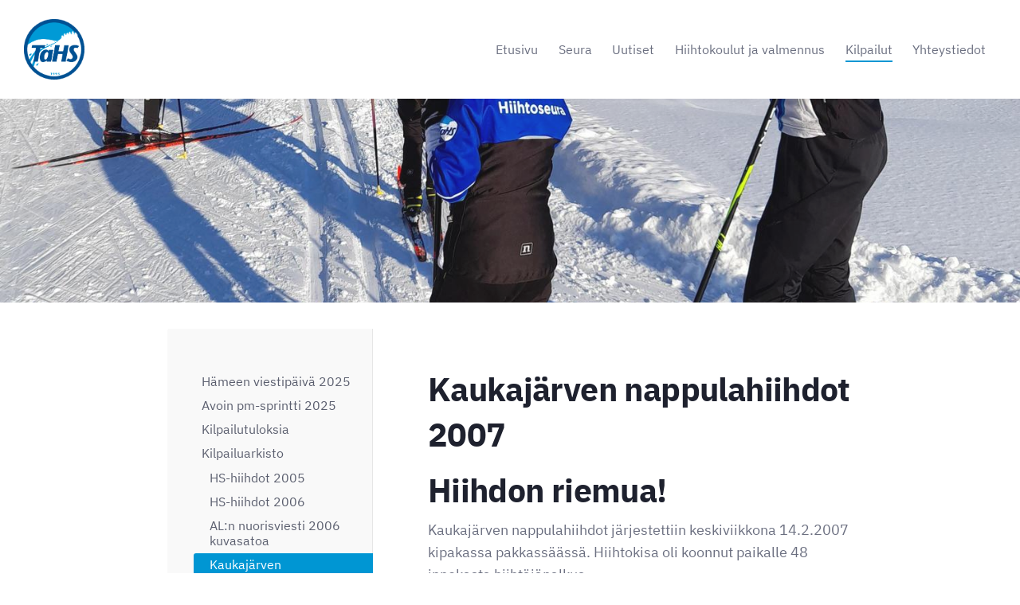

--- FILE ---
content_type: text/html; charset=utf-8
request_url: https://www.tampereenhiihtoseura.fi/kilpailut/kilpailuarkisto/kaukajarven_nappulahiihdot_2007/
body_size: 5749
content:
<!DOCTYPE html>
<html class="no-js" lang="fi">

<head>
  <title>Kaukajärven nappulahiihdot 2007 - Tampereen hiihtoseura</title>
  <meta charset="utf-8">
  <meta name="viewport" content="width=device-width,initial-scale=1.0">
  <link rel="preconnect" href="https://fonts.avoine.com" crossorigin>
  <link rel="preconnect" href="https://bin.yhdistysavain.fi" crossorigin>
  <script data-cookieconsent="ignore">
    document.documentElement.classList.replace('no-js', 'js')
  </script>
  
  <link href="https://fonts.avoine.com/fonts/ibm-plex-sans/ya.css" rel="stylesheet" class="font-import">
  <link rel="stylesheet" href="/@css/browsing-1.css?b1768915418s1701764907291">
  
<link rel="canonical" href="https://www.tampereenhiihtoseura.fi/kilpailut/kilpailuarkisto/kaukajarven_nappulahiihdot_2007/"><meta name="description" content="Hiihdon riemua! Kaukajärven nappulahiihdot järjestettiin keskiviikkona 14.2.2007 kipakassa pakkassäässä. Hiihtokisa oli koonnut paikalle 48 innokasta hiihtäjänalkua."><link rel="image_src" href="https://bin.yhdistysavain.fi/1585097/r39cug8sjO1R0XhD5QO10_QXuf/orig_image-13357.jpeg"><meta itemprop="name" content="Kaukajärven nappulahiihdot 2007"><meta itemprop="url" content="https://www.tampereenhiihtoseura.fi/kilpailut/kilpailuarkisto/kaukajarven_nappulahiihdot_2007/"><meta itemprop="image" content="https://bin.yhdistysavain.fi/1585097/r39cug8sjO1R0XhD5QO10_QXuf/orig_image-13357.jpeg"><meta property="og:type" content="website"><meta property="og:title" content="Kaukajärven nappulahiihdot 2007"><meta property="og:url" content="https://www.tampereenhiihtoseura.fi/kilpailut/kilpailuarkisto/kaukajarven_nappulahiihdot_2007/"><meta property="og:image" content="https://bin.yhdistysavain.fi/1585097/r39cug8sjO1R0XhD5QO10_QXuf/orig_image-13357.jpeg"><meta property="og:image:width" content="540"><meta property="og:image:height" content="405"><meta property="og:description" content="Hiihdon riemua! Kaukajärven nappulahiihdot järjestettiin keskiviikkona 14.2.2007 kipakassa pakkassäässä. Hiihtokisa oli koonnut paikalle 48 innokasta hiihtäjänalkua."><meta property="og:site_name" content="Tampereen hiihtoseura"><meta name="twitter:card" content="summary_large_image"><meta name="twitter:title" content="Kaukajärven nappulahiihdot 2007"><meta name="twitter:description" content="Hiihdon riemua! Kaukajärven nappulahiihdot järjestettiin keskiviikkona 14.2.2007 kipakassa pakkassäässä. Hiihtokisa oli koonnut paikalle 48 innokasta hiihtäjänalkua."><meta name="twitter:image" content="https://bin.yhdistysavain.fi/1585097/r39cug8sjO1R0XhD5QO10_QXuf/orig_image-13357.jpeg"><link rel="preload" as="image" href="https://bin.yhdistysavain.fi/1585097/bdmajaBMnkBYq7EXEoyy0_QgCt/logotahs.gif"><link rel="preload" as="image" href="https://bin.yhdistysavain.fi/1585097/uT9aleIAo79OAaIaMl4M0_QXpH/20230329_180618.jpg" imagesrcset="https://bin.yhdistysavain.fi/1585097/uT9aleIAo79OAaIaMl4M0_QXpH@500&#x3D;R9vhE47mQl/20230329_180618.jpg 500w, https://bin.yhdistysavain.fi/1585097/uT9aleIAo79OAaIaMl4M0_QXpH@1000&#x3D;4YXSjfz9Vw/20230329_180618.jpg 1000w, https://bin.yhdistysavain.fi/1585097/uT9aleIAo79OAaIaMl4M0_QXpH@1500&#x3D;TxoJxA3jrW/20230329_180618.jpg 1500w, https://bin.yhdistysavain.fi/1585097/uT9aleIAo79OAaIaMl4M0_QXpH@2000&#x3D;AOPu7NZM53/20230329_180618.jpg 2000w, https://bin.yhdistysavain.fi/1585097/uT9aleIAo79OAaIaMl4M0_QXpH@2500&#x3D;gqkTnGVZFL/20230329_180618.jpg 2500w, https://bin.yhdistysavain.fi/1585097/uT9aleIAo79OAaIaMl4M0_QXpH/20230329_180618.jpg 3000w">

  
  <script type="module" src="/@res/ssr-browsing/ssr-browsing.js?b1768915418"></script>
</head>

<body data-styles-page-id="1">
  
  
  <div id="app" class=""><a class="skip-link noindex" href="#start-of-content">Siirry sivun sisältöön</a><div class="bartender"><!----><div class="d4-mobile-bar noindex"><div class="d4-mobile-bar__col d4-mobile-bar__col--fill"><div class="d4-mobile-bar__item"><a class="d4-logo d4-logo--horizontal d4-logo--mobileBar noindex" href="/"><div class="d4-logo__image"></div><div class="d4-logo__textWrap"><span class="d4-logo__text">Tampereen Hiihtoseura</span></div></a></div></div><div class="d4-mobile-bar__col"><button class="d4-mobile-bar__item d4-offcanvas-toggle" data-bartender-toggle="top"><span aria-hidden="true" class="icon d4-offcanvas-toggle__icon"><svg style="fill: currentColor; width: 17px; height: 17px" width="1792" height="1792" viewBox="0 0 1792 1792" xmlns="http://www.w3.org/2000/svg">
  <path d="M1664 1344v128q0 26-19 45t-45 19h-1408q-26 0-45-19t-19-45v-128q0-26 19-45t45-19h1408q26 0 45 19t19 45zm0-512v128q0 26-19 45t-45 19h-1408q-26 0-45-19t-19-45v-128q0-26 19-45t45-19h1408q26 0 45 19t19 45zm0-512v128q0 26-19 45t-45 19h-1408q-26 0-45-19t-19-45v-128q0-26 19-45t45-19h1408q26 0 45 19t19 45z"/>
</svg>
</span><span class="d4-offcanvas-toggle__text sr-only">Valikko</span></button></div><!----></div><div class="d4-canvas bartender__content"><header><div class="d4-background-layers"><div class="d4-background-layer d4-background-layer--brightness"></div><div class="d4-background-layer d4-background-layer--overlay"></div><div class="d4-background-layer d4-background-layer--fade"></div></div><div class="d4-header-wrapper"><div class="flex"><div class="flex__logo"><a class="d4-logo d4-logo--horizontal d4-logo--legacy noindex" href="/"><div class="d4-logo__image"></div><div class="d4-logo__textWrap"><span class="d4-logo__text">Tampereen Hiihtoseura</span></div></a></div><div class="flex__nav"><nav class="d4-main-nav"><ul class="d4-main-nav__list" tabindex="-1"><!--[--><li class="d4-main-nav__item d4-main-nav__item--level-1"><a class="d4-main-nav__link" href="/" aria-current="false"><!----><span class="d4-main-nav__title">Etusivu</span><!----></a><!----></li><li class="d4-main-nav__item d4-main-nav__item--level-1 nav__item--has-children"><a class="d4-main-nav__link" href="/seura/" aria-current="false"><!----><span class="d4-main-nav__title">Seura</span><!----></a><!----></li><li class="d4-main-nav__item d4-main-nav__item--level-1"><a class="d4-main-nav__link" href="/uutiset/" aria-current="false"><!----><span class="d4-main-nav__title">Uutiset</span><!----></a><!----></li><li class="d4-main-nav__item d4-main-nav__item--level-1 nav__item--has-children"><a class="d4-main-nav__link" href="/hiihtokoulu_ja_valmennus/" aria-current="false"><!----><span class="d4-main-nav__title">Hiihtokoulut ja valmennus</span><!----></a><!----></li><li class="d4-main-nav__item d4-main-nav__item--level-1 d4-main-nav__item--parent nav__item--has-children"><a class="d4-main-nav__link" href="/kilpailut/" aria-current="false"><!----><span class="d4-main-nav__title">Kilpailut</span><!----></a><!----></li><li class="d4-main-nav__item d4-main-nav__item--level-1"><a class="d4-main-nav__link" href="/yhteystiedot/" aria-current="false"><!----><span class="d4-main-nav__title">Yhteystiedot</span><!----></a><!----></li><!--]--></ul></nav><!----></div></div></div><!--[--><!--]--></header><div class="d4-canvas-wrapper"><div class="has-children content"><aside><nav class="d4-sub-nav"><ul class="d4-sub-nav__list" tabindex="-1"><!--[--><li class="d4-sub-nav__item d4-sub-nav__item--level-1"><a class="d4-sub-nav__link" href="/kilpailut/hameen-viestipaiva-2025/" aria-current="false"><!----><span class="d4-sub-nav__title">Hämeen viestipäivä 2025</span><!----></a><!----></li><li class="d4-sub-nav__item d4-sub-nav__item--level-1"><a class="d4-sub-nav__link" href="/kilpailut/avoin-pm-sprintti-2025/" aria-current="false"><!----><span class="d4-sub-nav__title">Avoin pm-sprintti 2025</span><!----></a><!----></li><li class="d4-sub-nav__item d4-sub-nav__item--level-1"><a class="d4-sub-nav__link" href="/kilpailut/kilpailutuloksia/" aria-current="false"><!----><span class="d4-sub-nav__title">Kilpailutuloksia</span><!----></a><!----></li><li class="d4-sub-nav__item d4-sub-nav__item--level-1 d4-sub-nav__item--parent nav__item--has-children"><a class="d4-sub-nav__link" href="/kilpailut/kilpailuarkisto/" aria-current="false"><!----><span class="d4-sub-nav__title">Kilpailuarkisto</span><!----></a><!--[--><!----><ul class="d4-sub-nav__list" tabindex="-1" id="nav__list--28" aria-label="Sivun Kilpailuarkisto alasivut"><!--[--><li class="d4-sub-nav__item d4-sub-nav__item--level-2"><a class="d4-sub-nav__link" href="/kilpailut/kilpailuarkisto/hs-hiihdot/" aria-current="false"><!----><span class="d4-sub-nav__title">HS-hiihdot 2005</span><!----></a><!----></li><li class="d4-sub-nav__item d4-sub-nav__item--level-2"><a class="d4-sub-nav__link" href="/kilpailut/kilpailuarkisto/11_3_2006_kuvasatoa/" aria-current="false"><!----><span class="d4-sub-nav__title">HS-hiihdot 2006</span><!----></a><!----></li><li class="d4-sub-nav__item d4-sub-nav__item--level-2"><a class="d4-sub-nav__link" href="/kilpailut/kilpailuarkisto/al_n_nuorisviesti_2006_kuvasatoa/" aria-current="false"><!----><span class="d4-sub-nav__title">AL:n nuorisviesti 2006 kuvasatoa</span><!----></a><!----></li><li class="d4-sub-nav__item d4-sub-nav__item--level-2 d4-sub-nav__item--parent d4-sub-nav__item--current"><a class="d4-sub-nav__link" href="/kilpailut/kilpailuarkisto/kaukajarven_nappulahiihdot_2007/" aria-current="page"><!----><span class="d4-sub-nav__title">Kaukajärven nappulahiihdot 2007</span><!----></a><!----></li><li class="d4-sub-nav__item d4-sub-nav__item--level-2"><a class="d4-sub-nav__link" href="/kilpailut/kilpailuarkisto/al_nuorisoviesti_2007/" aria-current="false"><!----><span class="d4-sub-nav__title">AL nuorisoviesti 2007</span><!----></a><!----></li><li class="d4-sub-nav__item d4-sub-nav__item--level-2"><a class="d4-sub-nav__link" href="/kilpailut/kilpailuarkisto/koulujenvaliset_2009/" aria-current="false"><!----><span class="d4-sub-nav__title">Koulujenväliset 2009</span><!----></a><!----></li><li class="d4-sub-nav__item d4-sub-nav__item--level-2"><a class="d4-sub-nav__link" href="/kilpailut/kilpailuarkisto/kuvasatoa_2009_paattajaisista/" aria-current="false"><!----><span class="d4-sub-nav__title">Kuvasatoa 2009 päättäjäisistä</span><!----></a><!----></li><li class="d4-sub-nav__item d4-sub-nav__item--level-2"><a class="d4-sub-nav__link" href="/kilpailut/kilpailuarkisto/tahs_n_kansalliset_14_3_2010/" aria-current="false"><!----><span class="d4-sub-nav__title">TaHS:n kansalliset 14.3.2010</span><!----></a><!----></li><li class="d4-sub-nav__item d4-sub-nav__item--level-2"><a class="d4-sub-nav__link" href="/kilpailut/kilpailuarkisto/kansalliset_tahskisat_2010_kuvia/" aria-current="false"><!----><span class="d4-sub-nav__title">Kansalliset TaHSkisat 2010, kuvia</span><!----></a><!----></li><li class="d4-sub-nav__item d4-sub-nav__item--level-2"><a class="d4-sub-nav__link" href="/kilpailut/kilpailuarkisto/kuvasatoa_tahs_sprintin_mestaruu/" aria-current="false"><!----><span class="d4-sub-nav__title">Kuvasatoa Tahs sprintin mestaruuskisat 31.3.2011</span><!----></a><!----></li><!--]--></ul><!--]--></li><!--]--></ul></nav><div class="zone-container"><div class="zone" data-zone-id="75sidebar"><!----><!--[--><!--]--><!----></div><!----></div></aside><main role="main" id="start-of-content"><div class="zone-container"><div class="zone" data-zone-id="50main"><!----><!--[--><!--[--><div class="widget-container" id="wc-Wom1T7ialxAcFlzPCJXS"><div id="widget-Wom1T7ialxAcFlzPCJXS" class="widget widget-text"><!--[--><div><h1>Kaukajärven nappulahiihdot 2007</h1></div><!--]--></div></div><!--]--><!--[--><div class="widget-container" id="wc-1Xc5seg7kijsOJfYW1qz"><div id="widget-1Xc5seg7kijsOJfYW1qz" class="widget widget-text"><!--[--><div><h1>Hiihdon riemua!</h1>
<p>Kaukajärven nappulahiihdot järjestettiin keskiviikkona 14.2.2007 kipakassa pakkassäässä. Hiihtokisa oli koonnut paikalle 48 innokasta hiihtäjänalkua. </p></div><!--]--></div></div><!--]--><!--[--><div class="widget-container" id="wc-90d5HIgjyGIGAOvEZkJb"><div id="widget-90d5HIgjyGIGAOvEZkJb" class="widget widget-image"><!--[--><figure class="widget-image__figure"><div class="d4-image-container" style="max-width:540px;"><div style="padding-bottom:75%;"><img src="https://bin.yhdistysavain.fi/1585097/r39cug8sjO1R0XhD5QO10_QXuf/orig_image-13357.jpeg" width="540" height="405" alt></div></div><figcaption class="widget-image__figcaption">Ilmoittautumistiskillä oli vilinää ennen kisojen alkua.</figcaption></figure><!--]--></div></div><!--]--><!--[--><div class="widget-container" id="wc-y37arG0UZHS7cxdCSv7o"><div id="widget-y37arG0UZHS7cxdCSv7o" class="widget widget-image"><!--[--><figure class="widget-image__figure"><div class="d4-image-container" style="max-width:540px;"><div style="padding-bottom:75%;"><img src="https://bin.yhdistysavain.fi/1585097/ETSKKUPjjJDyx57W4zB80_QXuf/orig_image-13358.jpeg" width="540" height="405" alt></div></div><figcaption class="widget-image__figcaption">Maaliin tultaessa nähtiin monia upeita loppukirejä.</figcaption></figure><!--]--></div></div><!--]--><!--[--><div class="widget-container" id="wc-NTICrvt1E7sxv9lVGBQe"><div id="widget-NTICrvt1E7sxv9lVGBQe" class="widget widget-image"><!--[--><figure class="widget-image__figure"><div class="d4-image-container" style="max-width:540px;"><div style="padding-bottom:75%;"><img src="https://bin.yhdistysavain.fi/1585097/Al6hdPbtsLplc9hvFbsk0_QXuf/orig_image-13359.jpeg" width="540" height="405" alt></div></div><figcaption class="widget-image__figcaption">Ja joskus maaliportilla oli jopa ruuhkaa.</figcaption></figure><!--]--></div></div><!--]--><!--[--><div class="widget-container" id="wc-ZNcsl66QmnJyhYyK76fB"><div id="widget-ZNcsl66QmnJyhYyK76fB" class="widget widget-image"><!--[--><figure class="widget-image__figure"><div class="d4-image-container" style="max-width:540px;"><div style="padding-bottom:75%;"><img src="https://bin.yhdistysavain.fi/1585097/T6Ktbfx4rranNVJUPkg70_QXuf/orig_image-13360.jpeg" width="540" height="405" alt></div></div><figcaption class="widget-image__figcaption">Pienimpien tyttöjen (2000-) mitalikolmikko eli Milla Salminen (kesk.), Jenna Virolainen (vas.) ja Pauliina Laine (oik,). Vasemmalla kuvassa Kaukajärvi-seuran puheenjohtaja Leena Kostiainen.</figcaption></figure><!--]--></div></div><!--]--><!--[--><div class="widget-container" id="wc-mcELQBCvvIZ74siJUvqD"><div id="widget-mcELQBCvvIZ74siJUvqD" class="widget widget-image"><!--[--><figure class="widget-image__figure"><div class="d4-image-container" style="max-width:540px;"><div style="padding-bottom:75%;"><img src="https://bin.yhdistysavain.fi/1585097/EIz4Tfe1lcXV3eRBPiNg0_QXuf/orig_image-13361.jpeg" width="540" height="405" alt></div></div><figcaption class="widget-image__figcaption">Pienimpien poikien (2000-) sarjan voitti Mikko Huupponen (kesk.), toiseksi tuli Kalle Virtanen (vas.) ja kolmanneksi Verneri Ikävalko (oik.)</figcaption></figure><!--]--></div></div><!--]--><!--[--><div class="widget-container" id="wc-i8vCFebNNfBcUgiEzn1N"><div id="widget-i8vCFebNNfBcUgiEzn1N" class="widget widget-image"><!--[--><figure class="widget-image__figure"><div class="d4-image-container" style="max-width:540px;"><div style="padding-bottom:75%;"><img src="https://bin.yhdistysavain.fi/1585097/c6zXnSMkEV66oGDVQWYy0_QXuf/orig_image-13362.jpeg" width="540" height="405" alt></div></div><figcaption class="widget-image__figcaption">1998-1999 tytttöjen voittajakolmikko mahtui kahdelle pallille, sillä tiukassa kisassa voittajan Maija Kepon (kesk.) jälkeen tasatuloksella toisen sijan jakoivat Essi Kyyrönen ja Krista Laitinen.  </figcaption></figure><!--]--></div></div><!--]--><!--[--><div class="widget-container" id="wc-zIbE4Nppmfr0scGRZwfE"><div id="widget-zIbE4Nppmfr0scGRZwfE" class="widget widget-image"><!--[--><figure class="widget-image__figure"><div class="d4-image-container" style="max-width:450px;"><div style="padding-bottom:133.33333333333334%;"><img data-src="https://bin.yhdistysavain.fi/1585097/lgF76cnVEwRblf4CxJ1J0_QXuf/orig_image-13364.jpeg" width="450" height="600" alt></div></div><figcaption class="widget-image__figcaption">1998-1999 poikien mitalikolmikkoa ei ehditty saamaan kokonaan yhteiskuvaan. Tässä kuitenkin voittaja Tuomas Kostiainen (oik.) ja kisan kakkonen Lassi Vanhatalo (vas.). Kolmanneksi sijoittui Robert Strömsholm.</figcaption></figure><!--]--></div></div><!--]--><!--[--><div class="widget-container" id="wc-5DvXubXrtjLsyALvGrcO"><div id="widget-5DvXubXrtjLsyALvGrcO" class="widget widget-image"><!--[--><figure class="widget-image__figure"><div class="d4-image-container" style="max-width:540px;"><div style="padding-bottom:75%;"><img data-src="https://bin.yhdistysavain.fi/1585097/ctKUbivBObCuZRNGKl150_QXuf/orig_image-13366.jpeg" width="540" height="405" alt></div></div><figcaption class="widget-image__figcaption">1996-1997 tyttöjen sarjan voitti Elena Tyynelä (kesk.), toiseksi sijoittui Jenny Virtanen (vas.) ja kolmanneksi Julianna Kutvonen (oik.)</figcaption></figure><!--]--></div></div><!--]--><!--[--><div class="widget-container" id="wc-EwnSfyrc0y87V59AYNmL"><div id="widget-EwnSfyrc0y87V59AYNmL" class="widget widget-image"><!--[--><figure class="widget-image__figure"><div class="d4-image-container" style="max-width:540px;"><div style="padding-bottom:75%;"><img data-src="https://bin.yhdistysavain.fi/1585097/BpY6vUqTA9hfaJtHu6LI0_QXuf/orig_image-13367.jpeg" width="540" height="405" alt></div></div><figcaption class="widget-image__figcaption">Vanhimpien poikien sarjan (1996-1997) mitalikolmikko yhteispotretissa. Kullan vei Leevi Pohja (kesk.), hopealle sivakoi Joonas Kostiainen (vas.), ja pronssille Elias Kuusela (oik.).</figcaption></figure><!--]--></div></div><!--]--><!--]--><!----></div><!----></div></main></div><footer class="d4-footer"><div class="d4-footer__wrap flex"><div class="d4-footer__copylogin copylogin"><span><a id="login-link" href="/@admin/website/?page=%2Fkilpailut%2Fkilpailuarkisto%2Fkaukajarven_nappulahiihdot_2007%2F" target="_top" rel="nofollow" aria-label="Kirjaudu sivustolle"> © </a> Tampereen hiihtoseura</span></div><div class="d4-footer__menu footer-menu" data-widget-edit-tip=""><ul><li><a href="https://www.tampereenhiihtoseura.fi/seura/tietosuojailmoitus/">Tietosuojaseloste</a></li><!----><li class="footer-menu__iconItem"><a class="footer-menu__iconLink" href="https://www.facebook.com/tampereenhiihtoseura" target="_blank"><span aria-hidden="true" class="icon footer-menu__icon"><svg style="fill: currentColor; width: 16px; height: 16px" width="1792" height="1792" viewBox="0 0 1792 1792" xmlns="http://www.w3.org/2000/svg" fill="#819798">
  <path d="M1343 12v264h-157q-86 0-116 36t-30 108v189h293l-39 296h-254v759h-306v-759h-255v-296h255v-218q0-186 104-288.5t277-102.5q147 0 228 12z"/>
</svg>
</span><span class="sr-only">Facebook</span></a></li><!----><li class="footer-menu__iconItem"><a class="footer-menu__iconLink" href="https://www.instagram.com/tampereenhs/" target="_blank"><span aria-hidden="true" class="icon footer-menu__icon"><svg style="fill: currentColor; width: 16px; height: 16px" xmlns="http://www.w3.org/2000/svg" viewBox="0 0 448 512">
  <path d="M224.1 141c-63.6 0-114.9 51.3-114.9 114.9s51.3 114.9 114.9 114.9S339 319.5 339 255.9 287.7 141 224.1 141zm0 189.6c-41.1 0-74.7-33.5-74.7-74.7s33.5-74.7 74.7-74.7 74.7 33.5 74.7 74.7-33.6 74.7-74.7 74.7zm146.4-194.3c0 14.9-12 26.8-26.8 26.8-14.9 0-26.8-12-26.8-26.8s12-26.8 26.8-26.8 26.8 12 26.8 26.8zm76.1 27.2c-1.7-35.9-9.9-67.7-36.2-93.9-26.2-26.2-58-34.4-93.9-36.2-37-2.1-147.9-2.1-184.9 0-35.8 1.7-67.6 9.9-93.9 36.1s-34.4 58-36.2 93.9c-2.1 37-2.1 147.9 0 184.9 1.7 35.9 9.9 67.7 36.2 93.9s58 34.4 93.9 36.2c37 2.1 147.9 2.1 184.9 0 35.9-1.7 67.7-9.9 93.9-36.2 26.2-26.2 34.4-58 36.2-93.9 2.1-37 2.1-147.8 0-184.8zM398.8 388c-7.8 19.6-22.9 34.7-42.6 42.6-29.5 11.7-99.5 9-132.1 9s-102.7 2.6-132.1-9c-19.6-7.8-34.7-22.9-42.6-42.6-11.7-29.5-9-99.5-9-132.1s-2.6-102.7 9-132.1c7.8-19.6 22.9-34.7 42.6-42.6 29.5-11.7 99.5-9 132.1-9s102.7-2.6 132.1 9c19.6 7.8 34.7 22.9 42.6 42.6 11.7 29.5 9 99.5 9 132.1s2.7 102.7-9 132.1z"/>
</svg>
</span><span class="sr-only">Instagram</span></a></li><li><a href="https://www.yhdistysavain.fi" class="made-with" target="_blank" rel="noopener">Tehty Yhdistysavaimella</a></li></ul></div></div></footer></div></div><div class="d4-offcanvas d4-offcanvas--top bartender__bar bartender__bar--top" aria-label="Valikko" mode="float"><!----><nav class="d4-mobile-nav"><ul class="d4-mobile-nav__list" tabindex="-1"><!--[--><li class="d4-mobile-nav__item d4-mobile-nav__item--level-1"><a class="d4-mobile-nav__link" href="/" aria-current="false"><!----><span class="d4-mobile-nav__title">Etusivu</span><!----></a><!----></li><li class="d4-mobile-nav__item d4-mobile-nav__item--level-1 d4-mobile-nav__item--has-children"><a class="d4-mobile-nav__link" href="/seura/" aria-current="false"><!----><span class="d4-mobile-nav__title">Seura</span><!----></a><!--[--><button class="navExpand navExpand--active" data-text-expand="Näytä sivun Seura alasivut" data-text-unexpand="Piilota sivun Seura alasivut" aria-label="Näytä sivun Seura alasivut" aria-controls="nav__list--2" aria-expanded="true"><span aria-hidden="true" class="icon navExpand__icon navExpand__icon--plus"><svg style="fill: currentColor; width: 14px; height: 14px" width="11" height="11" viewBox="0 0 11 11" xmlns="http://www.w3.org/2000/svg">
  <path d="M11 5.182v.636c0 .227-.08.42-.24.58-.158.16-.35.238-.578.238H6.636v3.546c0 .227-.08.42-.238.58-.16.158-.353.238-.58.238h-.636c-.227 0-.42-.08-.58-.24-.16-.158-.238-.35-.238-.578V6.636H.818c-.227 0-.42-.08-.58-.238C.08 6.238 0 6.045 0 5.818v-.636c0-.227.08-.42.24-.58.158-.16.35-.238.578-.238h3.546V.818c0-.227.08-.42.238-.58.16-.158.353-.238.58-.238h.636c.227 0 .42.08.58.24.16.158.238.35.238.578v3.546h3.546c.227 0 .42.08.58.238.158.16.238.353.238.58z" fill-rule="nonzero"/>
</svg>
</span><span aria-hidden="true" class="icon navExpand__icon navExpand__icon--minus"><svg style="fill: currentColor; width: 14px; height: 14px" width="1792" height="1792" viewBox="0 0 1792 1792" xmlns="http://www.w3.org/2000/svg">
  <path d="M1600 736v192q0 40-28 68t-68 28h-1216q-40 0-68-28t-28-68v-192q0-40 28-68t68-28h1216q40 0 68 28t28 68z"/>
</svg>
</span></button><ul class="d4-mobile-nav__list" tabindex="-1" id="nav__list--2" aria-label="Sivun Seura alasivut"><!--[--><li class="d4-mobile-nav__item d4-mobile-nav__item--level-2"><a class="d4-mobile-nav__link" href="/seura/johtokunta/" aria-current="false"><!----><span class="d4-mobile-nav__title">Johtokunta</span><!----></a><!----></li><li class="d4-mobile-nav__item d4-mobile-nav__item--level-2"><a class="d4-mobile-nav__link" href="/seura/tietosuojailmoitus/" aria-current="false"><!----><span class="d4-mobile-nav__title">Tietosuojailmoitus</span><!----></a><!----></li><!--]--></ul><!--]--></li><li class="d4-mobile-nav__item d4-mobile-nav__item--level-1"><a class="d4-mobile-nav__link" href="/uutiset/" aria-current="false"><!----><span class="d4-mobile-nav__title">Uutiset</span><!----></a><!----></li><li class="d4-mobile-nav__item d4-mobile-nav__item--level-1 d4-mobile-nav__item--has-children"><a class="d4-mobile-nav__link" href="/hiihtokoulu_ja_valmennus/" aria-current="false"><!----><span class="d4-mobile-nav__title">Hiihtokoulut ja valmennus</span><!----></a><!--[--><button class="navExpand navExpand--active" data-text-expand="Näytä sivun Hiihtokoulut ja valmennus alasivut" data-text-unexpand="Piilota sivun Hiihtokoulut ja valmennus alasivut" aria-label="Näytä sivun Hiihtokoulut ja valmennus alasivut" aria-controls="nav__list--16" aria-expanded="true"><span aria-hidden="true" class="icon navExpand__icon navExpand__icon--plus"><svg style="fill: currentColor; width: 14px; height: 14px" width="11" height="11" viewBox="0 0 11 11" xmlns="http://www.w3.org/2000/svg">
  <path d="M11 5.182v.636c0 .227-.08.42-.24.58-.158.16-.35.238-.578.238H6.636v3.546c0 .227-.08.42-.238.58-.16.158-.353.238-.58.238h-.636c-.227 0-.42-.08-.58-.24-.16-.158-.238-.35-.238-.578V6.636H.818c-.227 0-.42-.08-.58-.238C.08 6.238 0 6.045 0 5.818v-.636c0-.227.08-.42.24-.58.158-.16.35-.238.578-.238h3.546V.818c0-.227.08-.42.238-.58.16-.158.353-.238.58-.238h.636c.227 0 .42.08.58.24.16.158.238.35.238.578v3.546h3.546c.227 0 .42.08.58.238.158.16.238.353.238.58z" fill-rule="nonzero"/>
</svg>
</span><span aria-hidden="true" class="icon navExpand__icon navExpand__icon--minus"><svg style="fill: currentColor; width: 14px; height: 14px" width="1792" height="1792" viewBox="0 0 1792 1792" xmlns="http://www.w3.org/2000/svg">
  <path d="M1600 736v192q0 40-28 68t-68 28h-1216q-40 0-68-28t-28-68v-192q0-40 28-68t68-28h1216q40 0 68 28t28 68z"/>
</svg>
</span></button><ul class="d4-mobile-nav__list" tabindex="-1" id="nav__list--16" aria-label="Sivun Hiihtokoulut ja valmennus alasivut"><!--[--><li class="d4-mobile-nav__item d4-mobile-nav__item--level-2"><a class="d4-mobile-nav__link" href="/hiihtokoulu_ja_valmennus/lasten-hiihtoliikkari-ja-hiihtokoul/" aria-current="false"><!----><span class="d4-mobile-nav__title">Lasten hiihtoliikkari ja hiihtokoulu</span><!----></a><!----></li><li class="d4-mobile-nav__item d4-mobile-nav__item--level-2"><a class="d4-mobile-nav__link" href="/hiihtokoulu_ja_valmennus/lasten-letkaan-mukaan-hiihtokurssit/" aria-current="false"><!----><span class="d4-mobile-nav__title">Lasten pop up -hiihtokoulut</span><!----></a><!----></li><li class="d4-mobile-nav__item d4-mobile-nav__item--level-2"><a class="d4-mobile-nav__link" href="/hiihtokoulu_ja_valmennus/aikuisten_hiihtokoulu/" aria-current="false"><!----><span class="d4-mobile-nav__title">Aikuisten hiihtokoulu</span><!----></a><!----></li><!--]--></ul><!--]--></li><li class="d4-mobile-nav__item d4-mobile-nav__item--level-1 d4-mobile-nav__item--parent d4-mobile-nav__item--has-children"><a class="d4-mobile-nav__link" href="/kilpailut/" aria-current="false"><!----><span class="d4-mobile-nav__title">Kilpailut</span><!----></a><!--[--><button class="navExpand navExpand--active" data-text-expand="Näytä sivun Kilpailut alasivut" data-text-unexpand="Piilota sivun Kilpailut alasivut" aria-label="Näytä sivun Kilpailut alasivut" aria-controls="nav__list--22" aria-expanded="true"><span aria-hidden="true" class="icon navExpand__icon navExpand__icon--plus"><svg style="fill: currentColor; width: 14px; height: 14px" width="11" height="11" viewBox="0 0 11 11" xmlns="http://www.w3.org/2000/svg">
  <path d="M11 5.182v.636c0 .227-.08.42-.24.58-.158.16-.35.238-.578.238H6.636v3.546c0 .227-.08.42-.238.58-.16.158-.353.238-.58.238h-.636c-.227 0-.42-.08-.58-.24-.16-.158-.238-.35-.238-.578V6.636H.818c-.227 0-.42-.08-.58-.238C.08 6.238 0 6.045 0 5.818v-.636c0-.227.08-.42.24-.58.158-.16.35-.238.578-.238h3.546V.818c0-.227.08-.42.238-.58.16-.158.353-.238.58-.238h.636c.227 0 .42.08.58.24.16.158.238.35.238.578v3.546h3.546c.227 0 .42.08.58.238.158.16.238.353.238.58z" fill-rule="nonzero"/>
</svg>
</span><span aria-hidden="true" class="icon navExpand__icon navExpand__icon--minus"><svg style="fill: currentColor; width: 14px; height: 14px" width="1792" height="1792" viewBox="0 0 1792 1792" xmlns="http://www.w3.org/2000/svg">
  <path d="M1600 736v192q0 40-28 68t-68 28h-1216q-40 0-68-28t-28-68v-192q0-40 28-68t68-28h1216q40 0 68 28t28 68z"/>
</svg>
</span></button><ul class="d4-mobile-nav__list" tabindex="-1" id="nav__list--22" aria-label="Sivun Kilpailut alasivut"><!--[--><li class="d4-mobile-nav__item d4-mobile-nav__item--level-2"><a class="d4-mobile-nav__link" href="/kilpailut/hameen-viestipaiva-2025/" aria-current="false"><!----><span class="d4-mobile-nav__title">Hämeen viestipäivä 2025</span><!----></a><!----></li><li class="d4-mobile-nav__item d4-mobile-nav__item--level-2"><a class="d4-mobile-nav__link" href="/kilpailut/avoin-pm-sprintti-2025/" aria-current="false"><!----><span class="d4-mobile-nav__title">Avoin pm-sprintti 2025</span><!----></a><!----></li><li class="d4-mobile-nav__item d4-mobile-nav__item--level-2"><a class="d4-mobile-nav__link" href="/kilpailut/kilpailutuloksia/" aria-current="false"><!----><span class="d4-mobile-nav__title">Kilpailutuloksia</span><!----></a><!----></li><li class="d4-mobile-nav__item d4-mobile-nav__item--level-2 d4-mobile-nav__item--parent d4-mobile-nav__item--has-children"><a class="d4-mobile-nav__link" href="/kilpailut/kilpailuarkisto/" aria-current="false"><!----><span class="d4-mobile-nav__title">Kilpailuarkisto</span><!----></a><!--[--><button class="navExpand navExpand--active" data-text-expand="Näytä sivun Kilpailuarkisto alasivut" data-text-unexpand="Piilota sivun Kilpailuarkisto alasivut" aria-label="Näytä sivun Kilpailuarkisto alasivut" aria-controls="nav__list--28" aria-expanded="true"><span aria-hidden="true" class="icon navExpand__icon navExpand__icon--plus"><svg style="fill: currentColor; width: 14px; height: 14px" width="11" height="11" viewBox="0 0 11 11" xmlns="http://www.w3.org/2000/svg">
  <path d="M11 5.182v.636c0 .227-.08.42-.24.58-.158.16-.35.238-.578.238H6.636v3.546c0 .227-.08.42-.238.58-.16.158-.353.238-.58.238h-.636c-.227 0-.42-.08-.58-.24-.16-.158-.238-.35-.238-.578V6.636H.818c-.227 0-.42-.08-.58-.238C.08 6.238 0 6.045 0 5.818v-.636c0-.227.08-.42.24-.58.158-.16.35-.238.578-.238h3.546V.818c0-.227.08-.42.238-.58.16-.158.353-.238.58-.238h.636c.227 0 .42.08.58.24.16.158.238.35.238.578v3.546h3.546c.227 0 .42.08.58.238.158.16.238.353.238.58z" fill-rule="nonzero"/>
</svg>
</span><span aria-hidden="true" class="icon navExpand__icon navExpand__icon--minus"><svg style="fill: currentColor; width: 14px; height: 14px" width="1792" height="1792" viewBox="0 0 1792 1792" xmlns="http://www.w3.org/2000/svg">
  <path d="M1600 736v192q0 40-28 68t-68 28h-1216q-40 0-68-28t-28-68v-192q0-40 28-68t68-28h1216q40 0 68 28t28 68z"/>
</svg>
</span></button><ul class="d4-mobile-nav__list" tabindex="-1" id="nav__list--28" aria-label="Sivun Kilpailuarkisto alasivut"><!--[--><li class="d4-mobile-nav__item d4-mobile-nav__item--level-3"><a class="d4-mobile-nav__link" href="/kilpailut/kilpailuarkisto/hs-hiihdot/" aria-current="false"><!----><span class="d4-mobile-nav__title">HS-hiihdot 2005</span><!----></a><!----></li><li class="d4-mobile-nav__item d4-mobile-nav__item--level-3 d4-mobile-nav__item--has-children"><a class="d4-mobile-nav__link" href="/kilpailut/kilpailuarkisto/11_3_2006_kuvasatoa/" aria-current="false"><!----><span class="d4-mobile-nav__title">HS-hiihdot 2006</span><!----></a><!--[--><button class="navExpand navExpand--active" data-text-expand="Näytä sivun HS-hiihdot 2006 alasivut" data-text-unexpand="Piilota sivun HS-hiihdot 2006 alasivut" aria-label="Näytä sivun HS-hiihdot 2006 alasivut" aria-controls="nav__list--30" aria-expanded="true"><span aria-hidden="true" class="icon navExpand__icon navExpand__icon--plus"><svg style="fill: currentColor; width: 14px; height: 14px" width="11" height="11" viewBox="0 0 11 11" xmlns="http://www.w3.org/2000/svg">
  <path d="M11 5.182v.636c0 .227-.08.42-.24.58-.158.16-.35.238-.578.238H6.636v3.546c0 .227-.08.42-.238.58-.16.158-.353.238-.58.238h-.636c-.227 0-.42-.08-.58-.24-.16-.158-.238-.35-.238-.578V6.636H.818c-.227 0-.42-.08-.58-.238C.08 6.238 0 6.045 0 5.818v-.636c0-.227.08-.42.24-.58.158-.16.35-.238.578-.238h3.546V.818c0-.227.08-.42.238-.58.16-.158.353-.238.58-.238h.636c.227 0 .42.08.58.24.16.158.238.35.238.578v3.546h3.546c.227 0 .42.08.58.238.158.16.238.353.238.58z" fill-rule="nonzero"/>
</svg>
</span><span aria-hidden="true" class="icon navExpand__icon navExpand__icon--minus"><svg style="fill: currentColor; width: 14px; height: 14px" width="1792" height="1792" viewBox="0 0 1792 1792" xmlns="http://www.w3.org/2000/svg">
  <path d="M1600 736v192q0 40-28 68t-68 28h-1216q-40 0-68-28t-28-68v-192q0-40 28-68t68-28h1216q40 0 68 28t28 68z"/>
</svg>
</span></button><ul class="d4-mobile-nav__list" tabindex="-1" id="nav__list--30" aria-label="Sivun HS-hiihdot 2006 alasivut"><!--[--><li class="d4-mobile-nav__item d4-mobile-nav__item--level-4"><a class="d4-mobile-nav__link" href="/kilpailut/kilpailuarkisto/11_3_2006_kuvasatoa/palkintoja_ja_palkittuja/" aria-current="false"><!----><span class="d4-mobile-nav__title">Palkintoja ja palkittuja</span><!----></a><!----></li><!--]--></ul><!--]--></li><li class="d4-mobile-nav__item d4-mobile-nav__item--level-3"><a class="d4-mobile-nav__link" href="/kilpailut/kilpailuarkisto/al_n_nuorisviesti_2006_kuvasatoa/" aria-current="false"><!----><span class="d4-mobile-nav__title">AL:n nuorisviesti 2006 kuvasatoa</span><!----></a><!----></li><li class="d4-mobile-nav__item d4-mobile-nav__item--level-3 d4-mobile-nav__item--parent d4-mobile-nav__item--current"><a class="d4-mobile-nav__link" href="/kilpailut/kilpailuarkisto/kaukajarven_nappulahiihdot_2007/" aria-current="page"><!----><span class="d4-mobile-nav__title">Kaukajärven nappulahiihdot 2007</span><!----></a><!----></li><li class="d4-mobile-nav__item d4-mobile-nav__item--level-3"><a class="d4-mobile-nav__link" href="/kilpailut/kilpailuarkisto/al_nuorisoviesti_2007/" aria-current="false"><!----><span class="d4-mobile-nav__title">AL nuorisoviesti 2007</span><!----></a><!----></li><li class="d4-mobile-nav__item d4-mobile-nav__item--level-3"><a class="d4-mobile-nav__link" href="/kilpailut/kilpailuarkisto/koulujenvaliset_2009/" aria-current="false"><!----><span class="d4-mobile-nav__title">Koulujenväliset 2009</span><!----></a><!----></li><li class="d4-mobile-nav__item d4-mobile-nav__item--level-3"><a class="d4-mobile-nav__link" href="/kilpailut/kilpailuarkisto/kuvasatoa_2009_paattajaisista/" aria-current="false"><!----><span class="d4-mobile-nav__title">Kuvasatoa 2009 päättäjäisistä</span><!----></a><!----></li><li class="d4-mobile-nav__item d4-mobile-nav__item--level-3"><a class="d4-mobile-nav__link" href="/kilpailut/kilpailuarkisto/tahs_n_kansalliset_14_3_2010/" aria-current="false"><!----><span class="d4-mobile-nav__title">TaHS:n kansalliset 14.3.2010</span><!----></a><!----></li><li class="d4-mobile-nav__item d4-mobile-nav__item--level-3"><a class="d4-mobile-nav__link" href="/kilpailut/kilpailuarkisto/kansalliset_tahskisat_2010_kuvia/" aria-current="false"><!----><span class="d4-mobile-nav__title">Kansalliset TaHSkisat 2010, kuvia</span><!----></a><!----></li><li class="d4-mobile-nav__item d4-mobile-nav__item--level-3"><a class="d4-mobile-nav__link" href="/kilpailut/kilpailuarkisto/kuvasatoa_tahs_sprintin_mestaruu/" aria-current="false"><!----><span class="d4-mobile-nav__title">Kuvasatoa Tahs sprintin mestaruuskisat 31.3.2011</span><!----></a><!----></li><!--]--></ul><!--]--></li><!--]--></ul><!--]--></li><li class="d4-mobile-nav__item d4-mobile-nav__item--level-1"><a class="d4-mobile-nav__link" href="/yhteystiedot/" aria-current="false"><!----><span class="d4-mobile-nav__title">Yhteystiedot</span><!----></a><!----></li><!--]--></ul></nav></div></div><!----></div>
  
  
  
  <script data-cookieconsent="ignore">window.__INITIAL_STATE__=[]</script>
  <div id="flyout-mount-point" class="flyout-mount-point"></div>
</body>

</html>
